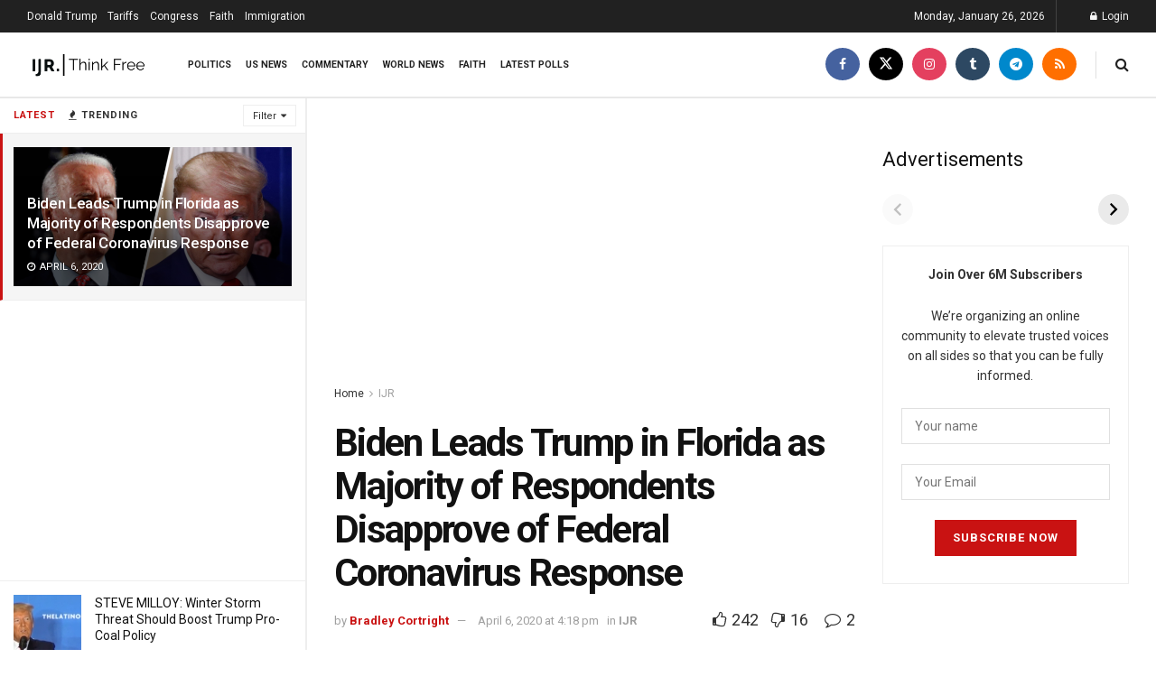

--- FILE ---
content_type: text/html; charset=utf-8
request_url: https://www.google.com/recaptcha/api2/aframe
body_size: 267
content:
<!DOCTYPE HTML><html><head><meta http-equiv="content-type" content="text/html; charset=UTF-8"></head><body><script nonce="gM1eKzhutkqJD9MsYp38Pw">/** Anti-fraud and anti-abuse applications only. See google.com/recaptcha */ try{var clients={'sodar':'https://pagead2.googlesyndication.com/pagead/sodar?'};window.addEventListener("message",function(a){try{if(a.source===window.parent){var b=JSON.parse(a.data);var c=clients[b['id']];if(c){var d=document.createElement('img');d.src=c+b['params']+'&rc='+(localStorage.getItem("rc::a")?sessionStorage.getItem("rc::b"):"");window.document.body.appendChild(d);sessionStorage.setItem("rc::e",parseInt(sessionStorage.getItem("rc::e")||0)+1);localStorage.setItem("rc::h",'1769412174864');}}}catch(b){}});window.parent.postMessage("_grecaptcha_ready", "*");}catch(b){}</script></body></html>